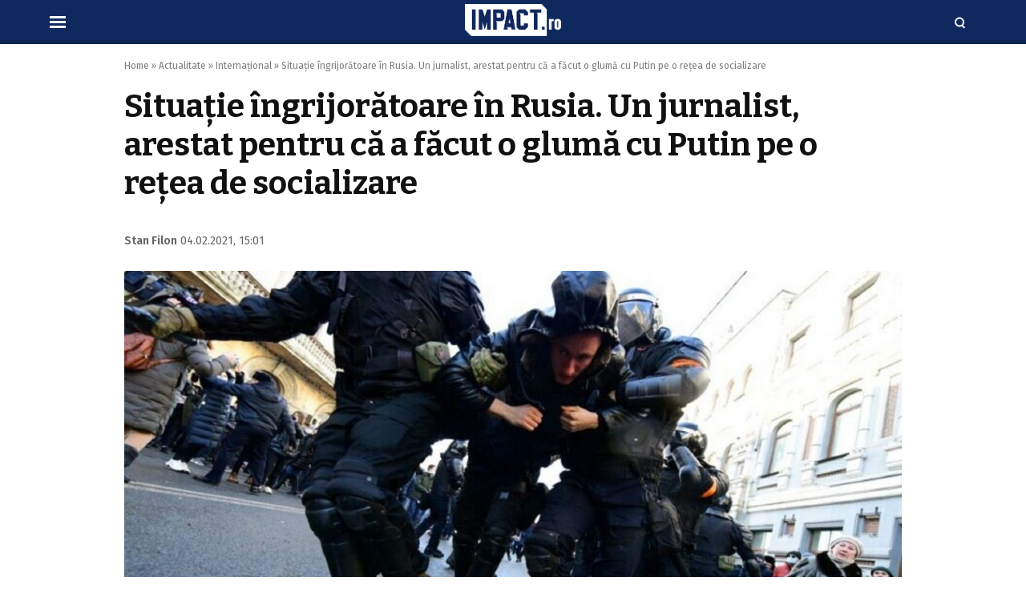

--- FILE ---
content_type: text/html; charset=UTF-8
request_url: https://www.impact.ro/situatie-ingrijoratoare-in-rusia-un-jurnalist-arestat-pentru-ca-a-facut-o-gluma-cu-putin-pe-o-retea-de-socializare-134594.html
body_size: 14273
content:
<!doctype html>
<html lang="ro">
<head>
<meta charset="utf-8">
<meta name="viewport" content="width=device-width, initial-scale=1.0, maximum-scale=1.0, minimum-scale=1, user-scalable=no, shrink-to-fit=no"/>
<meta name="HandheldFriendly" content="true"/>
<meta name="MobileOptimized" content="420"/>
<meta name="google-site-verification" content="5DeIsyIm-nsIyGu7bkQ2LFiFCc7LXMtvv5ReXbe3HD8" />
<meta name="facebook-domain-verification" content="4q4eruzizqvbcxcz5af2g6c7044vox" />
<meta name="referrer" content="origin-when-cross-origin">
<link rel="Shortcut Icon" type="image/x-icon" href="/favicon.ico" />
<link rel="preconnect" href="//connect.facebook.net">
<link rel="preconnect" href="//fonts.googleapis.com">
<link rel="preconnect" href="//www.google-analytics.com"/>
<link rel="preconnect" href="//adservice.google.com">
<link rel="preconnect" href="//adservice.google.ro">
<link rel="preload" href="https://www.impact.ro/wp-content/themes/impact-twenty/assets/fonts/icomoon.ttf?csylu0" as="font" crossorigin>
<link rel="preconnect" href="https://fonts.gstatic.com" crossorigin>
<link rel="preload" as="style" href="https://fonts.googleapis.com/css2?family=Bitter:wght@700&family=Fira+Sans:ital,wght@0,400;0,600;1,400;1,600&display=swap">
<link rel="stylesheet" media="print" onload="this.onload=null;this.removeAttribute('media');" href="https://fonts.googleapis.com/css2?family=Bitter:wght@700&family=Fira+Sans:ital,wght@0,400;0,600;1,400;1,600&display=swap">
<script src="https://cmp.gemius.com/cmp/v2/stub.js"></script>
<script async src="https://cmp.gemius.com/cmp/v2/cmp.js"></script>
<script>
window.__cmpConfig = {
customUI: {
language: null,
websiteName: '',
stylesLocation: '',
title: '',
logoLocation: '',
titleLink: '',
strings: {},
footerMode: false
},
publisherCountryCode: null,
logging: 'info',
gdprApplies: true,
appliesGlobally: true,
allowedVendors: null,
allowedPurposes: null,
allowedSpecialFeatures: null,
cookiePerSubDomain: true,
minRetryTime: (60 * 60 * 24 * 30),
forceUI: false,
};
</script>
<style>
:root {
--highlight-color: #0f285e;
--highlight-text-color: #ffffff;
}
</style>
<meta http-equiv="x-dns-prefetch-control" content="on">
<link rel="dns-prefetch" href="//fonts.googleapis.com" /><meta name='robots' content='index, follow, max-image-preview:large, max-snippet:-1, max-video-preview:-1' />
<!-- This site is optimized with the Yoast SEO plugin v20.11 - https://yoast.com/wordpress/plugins/seo/ -->
<title>Situaţie îngrijorătoare în Rusia. Un jurnalist, arestat pentru că a făcut o glumă cu Putin pe o reţea de socializare - IMPACT.ro</title>
<meta name="description" content="Situația devine din ce în ce mai îngrijorătoare în Rusia, acolo unde sute de mii de oameni au ieșit în stradă, în apărarea disidentului Alexei Navalnîi." />
<link rel="canonical" href="https://www.impact.ro/situatie-ingrijoratoare-in-rusia-un-jurnalist-arestat-pentru-ca-a-facut-o-gluma-cu-putin-pe-o-retea-de-socializare-134594.html" />
<meta property="og:locale" content="ro_RO" />
<meta property="og:type" content="article" />
<meta property="og:title" content="Situaţie îngrijorătoare în Rusia. Un jurnalist, arestat pentru că a făcut o glumă cu Putin pe o reţea de socializare - IMPACT.ro" />
<meta property="og:description" content="Situația devine din ce în ce mai îngrijorătoare în Rusia, acolo unde sute de mii de oameni au ieșit în stradă, în apărarea disidentului Alexei Navalnîi." />
<meta property="og:url" content="https://www.impact.ro/situatie-ingrijoratoare-in-rusia-un-jurnalist-arestat-pentru-ca-a-facut-o-gluma-cu-putin-pe-o-retea-de-socializare-134594.html" />
<meta property="og:site_name" content="IMPACT.ro" />
<meta property="article:published_time" content="2021-02-04T13:01:17+00:00" />
<meta property="og:image" content="https://www.impact.ro/wp-content/uploads/2021/02/Un-jurnalist-rus-a-fost-condamnat-la-inchisoare-dupa-ce-a-facut-o-gluma-despre-Vladimir-Putin-1.jpg" />
<meta property="og:image:width" content="1776" />
<meta property="og:image:height" content="999" />
<meta property="og:image:type" content="image/jpeg" />
<meta name="author" content="Stan Filon" />
<meta name="twitter:card" content="summary_large_image" />
<script type="application/ld+json" class="yoast-schema-graph">{"@context":"https://schema.org","@graph":[{"@type":"NewsArticle","@id":"https://www.impact.ro/situatie-ingrijoratoare-in-rusia-un-jurnalist-arestat-pentru-ca-a-facut-o-gluma-cu-putin-pe-o-retea-de-socializare-134594.html#article","isPartOf":{"@id":"https://www.impact.ro/situatie-ingrijoratoare-in-rusia-un-jurnalist-arestat-pentru-ca-a-facut-o-gluma-cu-putin-pe-o-retea-de-socializare-134594.html"},"author":[{"@id":"https://www.impact.ro/#/schema/person/24d9cf892f0fdedd5d3c1dd810f29de4"}],"headline":"Situaţie îngrijorătoare în Rusia. Un jurnalist, arestat pentru că a făcut o glumă cu Putin pe o reţea de socializare","datePublished":"2021-02-04T13:01:17+00:00","dateModified":"2021-02-04T13:01:17+00:00","mainEntityOfPage":{"@id":"https://www.impact.ro/situatie-ingrijoratoare-in-rusia-un-jurnalist-arestat-pentru-ca-a-facut-o-gluma-cu-putin-pe-o-retea-de-socializare-134594.html"},"wordCount":520,"commentCount":0,"publisher":{"@id":"https://www.impact.ro/#organization"},"image":{"@id":"https://www.impact.ro/situatie-ingrijoratoare-in-rusia-un-jurnalist-arestat-pentru-ca-a-facut-o-gluma-cu-putin-pe-o-retea-de-socializare-134594.html#primaryimage"},"thumbnailUrl":"https://www.impact.ro/wp-content/uploads/2021/02/Un-jurnalist-rus-a-fost-condamnat-la-inchisoare-dupa-ce-a-facut-o-gluma-despre-Vladimir-Putin-1.jpg","keywords":["jurnalist condamnat","jurnalisti arestati in rusia","proteste rusia"],"articleSection":["Actualitate","Internaţional"],"inLanguage":"ro-RO","potentialAction":[{"@type":"CommentAction","name":"Comment","target":["https://www.impact.ro/situatie-ingrijoratoare-in-rusia-un-jurnalist-arestat-pentru-ca-a-facut-o-gluma-cu-putin-pe-o-retea-de-socializare-134594.html#respond"]}],"copyrightYear":"2021","copyrightHolder":{"@id":"https://www.impact.ro/#organization"}},{"@type":"WebPage","@id":"https://www.impact.ro/situatie-ingrijoratoare-in-rusia-un-jurnalist-arestat-pentru-ca-a-facut-o-gluma-cu-putin-pe-o-retea-de-socializare-134594.html","url":"https://www.impact.ro/situatie-ingrijoratoare-in-rusia-un-jurnalist-arestat-pentru-ca-a-facut-o-gluma-cu-putin-pe-o-retea-de-socializare-134594.html","name":"Situaţie îngrijorătoare în Rusia. Un jurnalist, arestat pentru că a făcut o glumă cu Putin pe o reţea de socializare - IMPACT.ro","isPartOf":{"@id":"https://www.impact.ro/#website"},"primaryImageOfPage":{"@id":"https://www.impact.ro/situatie-ingrijoratoare-in-rusia-un-jurnalist-arestat-pentru-ca-a-facut-o-gluma-cu-putin-pe-o-retea-de-socializare-134594.html#primaryimage"},"image":{"@id":"https://www.impact.ro/situatie-ingrijoratoare-in-rusia-un-jurnalist-arestat-pentru-ca-a-facut-o-gluma-cu-putin-pe-o-retea-de-socializare-134594.html#primaryimage"},"thumbnailUrl":"https://www.impact.ro/wp-content/uploads/2021/02/Un-jurnalist-rus-a-fost-condamnat-la-inchisoare-dupa-ce-a-facut-o-gluma-despre-Vladimir-Putin-1.jpg","datePublished":"2021-02-04T13:01:17+00:00","dateModified":"2021-02-04T13:01:17+00:00","description":"Situația devine din ce în ce mai îngrijorătoare în Rusia, acolo unde sute de mii de oameni au ieșit în stradă, în apărarea disidentului Alexei Navalnîi.","breadcrumb":{"@id":"https://www.impact.ro/situatie-ingrijoratoare-in-rusia-un-jurnalist-arestat-pentru-ca-a-facut-o-gluma-cu-putin-pe-o-retea-de-socializare-134594.html#breadcrumb"},"inLanguage":"ro-RO","potentialAction":[{"@type":"ReadAction","target":["https://www.impact.ro/situatie-ingrijoratoare-in-rusia-un-jurnalist-arestat-pentru-ca-a-facut-o-gluma-cu-putin-pe-o-retea-de-socializare-134594.html"]}]},{"@type":"ImageObject","inLanguage":"ro-RO","@id":"https://www.impact.ro/situatie-ingrijoratoare-in-rusia-un-jurnalist-arestat-pentru-ca-a-facut-o-gluma-cu-putin-pe-o-retea-de-socializare-134594.html#primaryimage","url":"https://www.impact.ro/wp-content/uploads/2021/02/Un-jurnalist-rus-a-fost-condamnat-la-inchisoare-dupa-ce-a-facut-o-gluma-despre-Vladimir-Putin-1.jpg","contentUrl":"https://www.impact.ro/wp-content/uploads/2021/02/Un-jurnalist-rus-a-fost-condamnat-la-inchisoare-dupa-ce-a-facut-o-gluma-despre-Vladimir-Putin-1.jpg","width":1776,"height":999,"caption":"Un jurnalist rus a fost condamnat la inchisoare, dupa ce a facut o gluma despre Vladimir Putin"},{"@type":"BreadcrumbList","@id":"https://www.impact.ro/situatie-ingrijoratoare-in-rusia-un-jurnalist-arestat-pentru-ca-a-facut-o-gluma-cu-putin-pe-o-retea-de-socializare-134594.html#breadcrumb","itemListElement":[{"@type":"ListItem","position":1,"name":"Home","item":"https://www.impact.ro/"},{"@type":"ListItem","position":2,"name":"Actualitate","item":"https://www.impact.ro/stiri"},{"@type":"ListItem","position":3,"name":"Internaţional","item":"https://www.impact.ro/stiri/externe"},{"@type":"ListItem","position":4,"name":"Situaţie îngrijorătoare în Rusia. Un jurnalist, arestat pentru că a făcut o glumă cu Putin pe o reţea de socializare"}]},{"@type":"WebSite","@id":"https://www.impact.ro/#website","url":"https://www.impact.ro/","name":"IMPACT.ro","description":"Sursa ta nr.1 de știri","publisher":{"@id":"https://www.impact.ro/#organization"},"potentialAction":[{"@type":"SearchAction","target":{"@type":"EntryPoint","urlTemplate":"https://www.impact.ro/?s={search_term_string}"},"query-input":"required name=search_term_string"}],"inLanguage":"ro-RO"},{"@type":"Organization","@id":"https://www.impact.ro/#organization","name":"Well Wide Web S.R.L","url":"https://www.impact.ro/","logo":{"@type":"ImageObject","inLanguage":"ro-RO","@id":"https://www.impact.ro/#/schema/logo/image/","url":"https://www.impact.ro/wp-content/uploads/2022/06/logo-impact.png","contentUrl":"https://www.impact.ro/wp-content/uploads/2022/06/logo-impact.png","width":500,"height":500,"caption":"Well Wide Web S.R.L"},"image":{"@id":"https://www.impact.ro/#/schema/logo/image/"}},{"@type":"Person","@id":"https://www.impact.ro/#/schema/person/24d9cf892f0fdedd5d3c1dd810f29de4","name":"Stan Filon","image":{"@type":"ImageObject","inLanguage":"ro-RO","@id":"https://www.impact.ro/#/schema/person/image/990fa5572c0c0a71b087b377245e00ce","url":"https://secure.gravatar.com/avatar/dbda3920dde00f5c95f417ee3fdae5437fe213e5b7ae677bafd67e278c484d59?s=96&d=mm&r=g","contentUrl":"https://secure.gravatar.com/avatar/dbda3920dde00f5c95f417ee3fdae5437fe213e5b7ae677bafd67e278c484d59?s=96&d=mm&r=g","caption":"Stan Filon"},"description":"Mi-am dorit întotdeauna ca articolele mele să schimbe lucrurile în bine, fie că am scris despre corupția din România  sau am prezentat poveștile de viață ale unor oameni obișnuiți. Îmi doresc să cred că am reușit, măcar într-o mică măsură. Oricum, sunt decis să îmi continui pasiunea, indiferent de cât de mult se va schimba presa.","sameAs":["http://impact.ro"],"url":"https://www.impact.ro/author/angela-sarbu"}]}</script>
<!-- / Yoast SEO plugin. -->
<link rel='dns-prefetch' href='//cdn.jsdelivr.net' />
<link rel="alternate" title="oEmbed (JSON)" type="application/json+oembed" href="https://www.impact.ro/wp-json/oembed/1.0/embed?url=https%3A%2F%2Fwww.impact.ro%2Fsituatie-ingrijoratoare-in-rusia-un-jurnalist-arestat-pentru-ca-a-facut-o-gluma-cu-putin-pe-o-retea-de-socializare-134594.html" />
<link rel="alternate" title="oEmbed (XML)" type="text/xml+oembed" href="https://www.impact.ro/wp-json/oembed/1.0/embed?url=https%3A%2F%2Fwww.impact.ro%2Fsituatie-ingrijoratoare-in-rusia-un-jurnalist-arestat-pentru-ca-a-facut-o-gluma-cu-putin-pe-o-retea-de-socializare-134594.html&#038;format=xml" />
<style id='wp-img-auto-sizes-contain-inline-css' type='text/css'>
img:is([sizes=auto i],[sizes^="auto," i]){contain-intrinsic-size:3000px 1500px}
/*# sourceURL=wp-img-auto-sizes-contain-inline-css */
</style>
<!-- <link rel='stylesheet' id='strawberry-all-css-css' href='https://www.impact.ro/wp-content/themes/impact-twenty/assets/css/styles.css?ver=1670588215' type='text/css' media='all' /> -->
<link rel="stylesheet" type="text/css" href="//www.impact.ro/wp-content/cache/wpfc-minified/m1hrdb7z/f8vxz.css" media="all"/>
<style id='classic-theme-styles-inline-css' type='text/css'>
/*! This file is auto-generated */
.wp-block-button__link{color:#fff;background-color:#32373c;border-radius:9999px;box-shadow:none;text-decoration:none;padding:calc(.667em + 2px) calc(1.333em + 2px);font-size:1.125em}.wp-block-file__button{background:#32373c;color:#fff;text-decoration:none}
/*# sourceURL=/wp-includes/css/classic-themes.min.css */
</style>
<link rel="https://api.w.org/" href="https://www.impact.ro/wp-json/" /><link rel="alternate" title="JSON" type="application/json" href="https://www.impact.ro/wp-json/wp/v2/posts/134594" /><link rel="EditURI" type="application/rsd+xml" title="RSD" href="https://www.impact.ro/xmlrpc.php?rsd" />
<meta name="generator" content="WordPress 6.9" />
<link rel='shortlink' href='https://www.impact.ro/?p=134594' />
<link rel='amphtml' href='https://www.impact.ro/situatie-ingrijoratoare-in-rusia-un-jurnalist-arestat-pentru-ca-a-facut-o-gluma-cu-putin-pe-o-retea-de-socializare-134594.html/amp' />
<style type="text/css" id="wp-custom-css">
iframe[src*="facebook"] {
max-width: 100%;
}		</style>
<!-- Ads and Related -->
<!-- ANALYTICS -->
<!-- Global site tag (gtag.js) - Google Analytics -->
<script async src="https://www.googletagmanager.com/gtag/js?id=UA-137727681-1"></script>
<script>
window.dataLayer = window.dataLayer || [];
function gtag(){dataLayer.push(arguments);}
gtag('js', new Date());
gtag('config', 'UA-137727681-1');
</script>
<script type='text/javascript' src='https://platform-api.sharethis.com/js/sharethis.js#property=5f83f815a7edb40019543597&product=sop' async='async'></script>
</head>
<body class="wp-singular post-template-default single single-post postid-134594 single-format-standard wp-theme-impact-twenty single-">
<header id="header">
<div class="container relative">
<div class="logo">
<a href="https://www.impact.ro/"><img width="267" height="89" src="https://www.impact.ro/wp-content/themes/impact-twenty/assets/images/logo.png" alt="IMPACT.ro"></a>
</div>
<div class="bars"><a href="javascript:void(0)" class="pushmenu-open"><span class="lines"></span></a></div>
<div class="magnifier"><a class="modalbox-open" data-modalbox="modal-search" href="javascript:void(0)"><span></span></a></div>
</div>
</header>
<!-- Breaking News :: Inactive Widget  -->    <div class="single__wrapper">
<div class="container container--single mg-top-20">
<div class="breadcrumbs"><span><span><a href="https://www.impact.ro/">Home</a></span> » <span><a href="https://www.impact.ro/stiri">Actualitate</a></span> » <span><a href="https://www.impact.ro/stiri/externe">Internaţional</a></span> » <span class="breadcrumb_last" aria-current="page">Situaţie îngrijorătoare în Rusia. Un jurnalist, arestat pentru că a făcut o glumă cu Putin pe o reţea de socializare</span></span></div>
<div></div>
<h1 class="single__title">Situaţie îngrijorătoare în Rusia. Un jurnalist, arestat pentru că a făcut o glumă cu Putin pe o reţea de socializare</h1>
<div class="single__meta">
<div class="bar">
<strong class="author_name">
<a href='https://www.impact.ro/author/angela-sarbu'>Stan Filon</a></strong>
<span class="date_published">04.02.2021, 15:01</span>
</div>
<div class="bar">
<div class="sharethis-inline-share-buttons"></div>
</div>
</div>
<div class="single__media">
<picture class="feature-image">
<source type='image/jpeg' media='(max-width:500px)' srcset='https://www.impact.ro/wp-content/uploads/2021/02/Un-jurnalist-rus-a-fost-condamnat-la-inchisoare-dupa-ce-a-facut-o-gluma-despre-Vladimir-Putin-1-1024x576.jpg'>			<source type='image/webp' media='(max-width:500px)' srcset='https://www.impact.ro/wp-content/uploads/2021/02/Un-jurnalist-rus-a-fost-condamnat-la-inchisoare-dupa-ce-a-facut-o-gluma-despre-Vladimir-Putin-1-1024x576.jpg'>			<source type='image/jpeg' media='(max-width:768px)' srcset='https://www.impact.ro/wp-content/uploads/2021/02/Un-jurnalist-rus-a-fost-condamnat-la-inchisoare-dupa-ce-a-facut-o-gluma-despre-Vladimir-Putin-1-1024x576.jpg'>			<source type='image/webp' media='(max-width:768px)' srcset='https://www.impact.ro/wp-content/uploads/2021/02/Un-jurnalist-rus-a-fost-condamnat-la-inchisoare-dupa-ce-a-facut-o-gluma-despre-Vladimir-Putin-1-1024x576.jpg'>			<source type='image/jpg' media='(min-width:769px)' srcset='https://www.impact.ro/wp-content/uploads/2021/02/Un-jurnalist-rus-a-fost-condamnat-la-inchisoare-dupa-ce-a-facut-o-gluma-despre-Vladimir-Putin-1-1024x576.jpg'>            <img  width="970" height="546"
src="https://www.impact.ro/wp-content/uploads/2021/02/Un-jurnalist-rus-a-fost-condamnat-la-inchisoare-dupa-ce-a-facut-o-gluma-despre-Vladimir-Putin-1-1024x576.jpg" class="img-responsive"
alt="Situaţie îngrijorătoare în Rusia. Un jurnalist, arestat pentru că a făcut o glumă cu Putin pe o reţea de socializare"/>
</picture>
</div>
<div class="row mg-md-top-20">
<div class="col-md-8">
<div  style="max-width: 650px;" class="single__content">
<p>Situația devine din ce în ce mai îngrijorătoare în Rusia, acolo unde sute de mii de oameni au ieșit în stradă, în apărarea disidentului Alexei Navalnîi. Regimul de la Kremlin nu pare să fie dispus să accepte protestele care s-au întins în peste 40 de orașe și face tot posibil să înăbușe revolta. Oamenii legii nu mai țin cont de nimic și lovesc și arestează bărbați, femei, și chiar copii. Jurnaliștii nu au scăpat nici ei de furia forțelor de ordine.</p>
<h2 id="chapter-0">Un jurnalist rus a fost condamnat la închisoare, după ce a făcut o glumă despre Vladimir Putin</h2>
<p>Mai mulți jurnaliști ruși au fost bătuți crunt de polițiștii ruși, chiar dacă purtau vestele speciale pentru jurnaliști și aveau legitimațiile la vedere. Alții au ajuns chiar și la închisoare.</p>
<p>Feodor Khudokormov este unul dintre jurnaliștii care au picat pradă furiei polițiștilor. Acesta își făcea meseria la <a href="https://www.impact.ro/manifestatie-de-amploare-in-rusia-dar-si-la-bucuresti-protestatarii-cer-arestarea-lui-navalnii-sunt-sute-de-arestari-deja-132747.html">protestul organizat în Moscova</a>. Filma imagini cu protestatarii și cu forțele de ordine. Un polițist care lovea un tânăr s-a oprit și și-a îndreptat furia spre jurnalist. Acesta a strigat că este ziarist, dar degeaba. A primit două lovituri în cap care l-au trimis direct la spitalul de urgențe.</p>
<figure id="attachment_134621" aria-labelledby="figcaption_attachment_134621" class="wp-caption alignnone"><img fetchpriority="high" decoding="async" class="size-full wp-image-134621" src="https://www.impact.ro/wp-content/uploads/2021/02/Un-jurnalist-rus-a-fost-condamnat-la-inchisoare-dupa-ce-a-facut-o-gluma-despre-Vladimir-Putin-2.jpg" alt="Un jurnalist rus a fost condamnat la inchisoare, dupa ce a facut o gluma despre Vladimir Putin" width="770" height="452"><figcaption id="figcaption_attachment_134621" class="wp-caption-text">Un jurnalist rus a fost condamnat la inchisoare, dupa ce a facut o gluma despre Vladimir Putin</figcaption></figure>
<h2 id="chapter-1">Peste 80 de jurnaliști au fost arestați în timpul protestelor din Rusia</h2>
<p>Presa se pare că a devenit țintă vie nu doar la proteste, ci și în afara lor. O instanță din Moscova a hotărât încarcerarea jurnalistului Serghei Smirnov, extrem de critic la adresa sistemului de justiție din Rusia, după ce acesta a distribuit o glumă despre Vladimir Putin. <a href="https://www.impact.ro/cristian-popescu-piedone-are-un-consilier-de-campanie-condamnat-pentru-pedofilie-e-un-fosta-vedeta-a-otv-78681.html">Jurnalistul a fost condamnat</a> la 25 de zile de închisoare. Acesta a fost hărțuit înainte cu mai multe razii la domiciliul său, dar și al părinților săi.</p>
<p>Un alt jurnalist, Nikita Girin, a fost reținut în timp ce își făcea meseria la un miting și a primit o sentință de încarcerare pentru 14 zile. Așa-zisul proces a durat doar 10 minute.  Peste 80 de ziriști au fost arestați în urma protestelor.</p>
[rssfeed id='1609318597' template='list' posts=2]<p>Mii de oameni au fost arestați în Rusia, în urma protestelor care au început imediat după arestarea disidentului Alexei Navalnîi. Acesta a fost reținut imediat cum a ajuns în Rusia. Se întoarcea din Germania, acolo unde a fost tratat după ce s-a încercat lichidarea sa.</p>
<p>Acesta supectează serviciile secrete că au încercat să îl otrăvească, deoarece este un opozant oficial al lui Vladimir Putin. Zilele treute acesta a fost condamnat la doi ani și 8 luni de închisoare, iar protestatarii au ieșit din nou în stradă. Comisia Europeană a cerut eliberarea disidentului rus, amenințând Rusia cu sancțiuni economice.</p>
</div>
<div style="
margin: 10px 0;
padding: 10px;
border-top: 2px solid var(--highlight-color);
border-bottom: 1px solid #efefef;
display: flex;
flex-wrap: wrap;
gap: 10px;
align-items: center;
justify-content: center;
">
<strong style="display:block; text-align: center; font-family: Georgia, serif; font-size: 18px; line-height: 120%; color: var(--highlight-color)">Urmăriți Impact.ro și pe</strong>
<a onclick="gtag( 'event', 'feed', { 'event_category': 'Google News', 'event_label': 'Single Article', 'non_interaction': true } );"  href="https://news.google.com/publications/CAAqBwgKMLb3jwswkMqjAw?hl=ro&gl=RO&ceid=RO%3Aro" target="_blank">
<svg style="margin-left: 5px; vertical-align: middle;" xmlns="http://www.w3.org/2000/svg" xml:space="preserve" width="143" height="23"><path d="M9 10.707h5.347a6.222 6.222 0 0 1-.538 1.468 3.84 3.84 0 0 1-.817 1.09 5.334 5.334 0 0 1-1.604 1.017c-.63.26-1.392.39-2.296.39a6.066 6.066 0 0 1-2.234-.409 5.769 5.769 0 0 1-1.838-1.152 5.368 5.368 0 0 1-1.263-1.816c-.31-.706-.464-1.499-.464-2.373 0-.867.154-1.66.464-2.373a5.463 5.463 0 0 1 3.082-2.968 5.98 5.98 0 0 1 2.21-.409c.947 0 1.764.155 2.445.465a6 6 0 0 1 1.857 1.339L15.56 2.8A8.37 8.37 0 0 0 12.768.743C11.679.249 10.448 0 9.074 0a9.152 9.152 0 0 0-3.497.67 8.698 8.698 0 0 0-2.854 1.864A8.765 8.765 0 0 0 .798 5.36C.322 6.45.087 7.634.087 8.922c0 1.29.235 2.479.711 3.57a8.682 8.682 0 0 0 4.778 4.684 9.15 9.15 0 0 0 3.498.669c1.361 0 2.568-.23 3.633-.675a7.908 7.908 0 0 0 2.736-1.921 7.244 7.244 0 0 0 1.566-2.64 9.762 9.762 0 0 0 .5-3.154 7.238 7.238 0 0 0-.166-1.524H8.999v2.776Z" fill="#4285f4"/><path d="M22.579 6.01a5.937 5.937 0 0 0-1.95 1.27 5.849 5.849 0 0 0-1.28 1.946c-.31.756-.459 1.58-.459 2.472 0 .899.149 1.723.458 2.479.31.756.737 1.4 1.281 1.94a5.745 5.745 0 0 0 1.95 1.27 6.612 6.612 0 0 0 2.488.458 6.58 6.58 0 0 0 2.482-.459 5.746 5.746 0 0 0 1.95-1.27 5.76 5.76 0 0 0 1.28-1.94c.31-.755.465-1.58.465-2.478 0-.892-.155-1.716-.464-2.472a5.85 5.85 0 0 0-1.281-1.946 5.937 5.937 0 0 0-1.95-1.27 6.58 6.58 0 0 0-2.482-.458c-.904 0-1.733.155-2.488.458Zm1.318 8.83a2.859 2.859 0 0 1-.971-.663 2.99 2.99 0 0 1-.675-1.06c-.167-.415-.248-.886-.248-1.419 0-.526.08-.997.248-1.419.16-.415.39-.768.675-1.06.284-.284.606-.507.971-.662.366-.149.755-.23 1.17-.23.396 0 .78.081 1.151.23.372.155.7.378.984.663.285.291.514.644.681 1.06.161.42.248.892.248 1.418 0 .533-.087 1.004-.248 1.42a3.092 3.092 0 0 1-.68 1.059 2.848 2.848 0 0 1-.985.663 2.96 2.96 0 0 1-1.15.229c-.416 0-.806-.074-1.17-.23Z" fill="#ea4335"/><path d="M36.443 6.01a5.937 5.937 0 0 0-1.95 1.27 5.852 5.852 0 0 0-1.28 1.946c-.31.756-.459 1.58-.459 2.472 0 .899.149 1.723.458 2.479.31.756.737 1.4 1.281 1.94a5.746 5.746 0 0 0 1.95 1.27 6.612 6.612 0 0 0 2.488.458 6.58 6.58 0 0 0 2.482-.459 5.746 5.746 0 0 0 1.95-1.27 5.762 5.762 0 0 0 1.281-1.94c.31-.755.464-1.58.464-2.478 0-.892-.154-1.716-.464-2.472a5.852 5.852 0 0 0-1.281-1.946 5.937 5.937 0 0 0-1.95-1.27 6.58 6.58 0 0 0-2.482-.458c-.903 0-1.733.155-2.488.458Zm1.319 8.83a2.86 2.86 0 0 1-.972-.663 2.991 2.991 0 0 1-.675-1.06c-.167-.415-.247-.886-.247-1.419 0-.526.08-.997.247-1.419.161-.415.39-.768.675-1.06.285-.284.606-.507.972-.662.365-.149.755-.23 1.17-.23.395 0 .78.081 1.15.23.372.155.7.378.985.663.284.291.513.644.68 1.06.161.42.248.892.248 1.418 0 .533-.087 1.004-.247 1.42a3.092 3.092 0 0 1-.681 1.059 2.849 2.849 0 0 1-.984.663 2.96 2.96 0 0 1-1.152.229c-.414 0-.804-.074-1.17-.23Z" fill="#fbbc05"/><path d="M55.16 22.566a5.71 5.71 0 0 0 1.937-1.251 5.742 5.742 0 0 0 1.257-1.983c.297-.787.452-1.66.452-2.64V5.948h-2.971v1.264h-.186a3.93 3.93 0 0 0-1.442-1.208c-.594-.297-1.294-.452-2.098-.452-.7 0-1.38.142-2.037.421a5.318 5.318 0 0 0-1.745 1.196 6.137 6.137 0 0 0-1.238 1.89c-.316.737-.47 1.555-.47 2.453 0 .905.154 1.717.47 2.448a6.12 6.12 0 0 0 1.238 1.871c.507.52 1.09.923 1.745 1.202a5.16 5.16 0 0 0 2.037.415c.804 0 1.504-.142 2.098-.44a3.857 3.857 0 0 0 1.442-1.202h.186v.812c0 1.115-.285 1.995-.855 2.646-.569.638-1.349.96-2.327.96a3.01 3.01 0 0 1-1.69-.508 2.834 2.834 0 0 1-1.089-1.437l-2.97 1.19c.135.408.364.817.686 1.238a5.79 5.79 0 0 0 1.189 1.134c.47.341 1.027.62 1.67.837.645.21 1.375.322 2.204.322.916 0 1.752-.149 2.507-.434Zm-3.51-8.098a2.811 2.811 0 0 1-.971-.614 2.955 2.955 0 0 1-.687-.99c-.173-.391-.26-.844-.26-1.352 0-.508.087-.954.26-1.35.173-.39.402-.725.687-1.004.285-.273.606-.483.972-.62.365-.136.736-.21 1.12-.21.377 0 .755.074 1.126.21.372.137.706.341.99.607.285.273.514.608.688 1.004.173.403.26.855.26 1.363s-.087.96-.26 1.351a2.954 2.954 0 0 1-.687.992 2.83 2.83 0 0 1-.99.613 3.17 3.17 0 0 1-2.247 0Z" fill="#4285f4"/><path d="M64.654 17.448V.397h-3.113v17.051h3.114Z" fill="#34a853"/><path d="M75.882 11.829a3.459 3.459 0 0 1-.443 1.588c-.278.496-.735.896-1.37 1.202-.334.161-.68.272-1.04.328-.358.055-.724.043-1.092-.043a3.032 3.032 0 0 1-1.054-.464c-.335-.228-.639-.546-.913-.956l7.894-3.805a1.16 1.16 0 0 1-.093-.24 1.322 1.322 0 0 1-.092-.24l-.126-.252a7.284 7.284 0 0 0-1.41-1.966 5.563 5.563 0 0 0-1.855-1.223 5.25 5.25 0 0 0-2.214-.336c-.791.048-1.613.27-2.449.674-.802.386-1.456.889-1.97 1.505a6.041 6.041 0 0 0-1.121 2.033 5.842 5.842 0 0 0-.256 2.31 6.43 6.43 0 0 0 .667 2.332c.405.811.91 1.491 1.524 2.029a5.965 5.965 0 0 0 4.384 1.497 6.515 6.515 0 0 0 2.424-.654c1.18-.57 2.05-1.321 2.602-2.248.554-.926.856-1.94.916-3.038l-2.913-.033Zm-6.835-.567c-.095-.648.001-1.243.302-1.777.3-.533.748-.95 1.35-1.24.423-.204.821-.32 1.186-.35.365-.03.697-.003.996.083.298.085.552.206.766.359.213.162.369.322.47.482l-5.07 2.443Z" fill="#ea4335"/><path d="m89.462 7.23-.1-3.283h.1l8.652 13.898h2.278V.812h-2.185v9.97l.093 3.277h-.093L89.938.812h-2.667v17.033h2.19V7.23ZM111.904 17.392c.929-.55 1.653-1.32 2.18-2.304l-1.95-.955c-.793 1.4-1.888 2.095-3.28 2.095-1.016 0-1.889-.347-2.62-1.048-.73-.694-1.107-1.617-1.138-2.763h9.154l.025-.235c0-2.014-.514-3.582-1.535-4.697-1.027-1.115-2.401-1.68-4.122-1.68-1.684 0-3.058.596-4.135 1.773-1.077 1.183-1.615 2.664-1.615 4.436 0 1.797.55 3.278 1.659 4.45 1.108 1.176 2.519 1.759 4.233 1.759 1.17 0 2.216-.279 3.144-.83ZM106.44 8.57c.594-.508 1.3-.762 2.13-.762.996 0 1.794.266 2.388.8a2.9 2.9 0 0 1 .985 2.007h-6.679c.186-.855.582-1.537 1.176-2.045ZM130.466 6.184l-2.568 8.804h-.025l-2.872-8.804h-2.259l-2.878 8.804h-.019l-2.593-8.804h-2.284l3.757 11.66h2.21l2.878-8.946 2.897 8.947h2.234L132.7 6.184h-2.234ZM139.472 11.11l-1.758-.453c-1.25-.285-1.875-.756-1.875-1.425 0-.409.223-.762.674-1.047a2.821 2.821 0 0 1 1.535-.428c.62 0 1.177.143 1.678.416.495.278.854.663 1.077 1.152l1.95-.805c-.335-.824-.917-1.481-1.746-1.977-.836-.49-1.764-.737-2.791-.737-1.35 0-2.458.322-3.318.966-.866.645-1.293 1.494-1.293 2.553 0 1.623 1.132 2.714 3.398 3.284l1.999.502c1.138.347 1.708.898 1.708 1.642 0 .415-.235.774-.7 1.072-.47.303-1.052.452-1.745.452a3.02 3.02 0 0 1-1.801-.582c-.545-.39-.96-.936-1.244-1.636l-1.95.837a4.976 4.976 0 0 0 1.9 2.416c.886.601 1.92.91 3.095.91 1.343 0 2.457-.352 3.349-1.04.885-.694 1.33-1.555 1.33-2.571 0-1.76-1.157-2.925-3.472-3.501Z" fill="#888"/></svg>
</a>
<a onclick="gtag( 'event', 'feed', { 'event_category': 'Youtube', 'event_label': 'Single Article', 'non_interaction': true } );"  href="https://www.youtube.com/@Impact_ro" target="_blank">
<svg xmlns="http://www.w3.org/2000/svg" width="103" height="23" viewBox="409.289 277.787 512 114.301">
<g class="style-scope yt-icon">
<g class="style-scope yt-icon">
<path fill="red" d="M569.154 295.637a20.447 20.447 0 0 0-14.436-14.436c-12.728-3.414-63.79-3.414-63.79-3.414s-51.061 0-63.79 3.414a20.447 20.447 0 0 0-14.435 14.436c-3.414 12.728-3.414 39.3-3.414 39.3s0 26.573 3.414 39.302a20.446 20.446 0 0 0 14.435 14.435c12.729 3.414 63.79 3.414 63.79 3.414s51.062 0 63.79-3.414a20.446 20.446 0 0 0 14.436-14.435c3.414-12.729 3.414-39.301 3.414-39.301s-.014-26.573-3.414-39.301Z" class="style-scope yt-icon"/>
<path fill="#fff" d="m474.585 359.429 42.42-24.49-42.42-24.488v48.978Z" class="style-scope yt-icon"/>
</g>
<g class="style-scope yt-icon">
<g fill="#282828" class="style-scope yt-icon">
<path d="m607.043 352.103-18.333-66.21h15.994l6.425 30.014c1.64 7.393 2.836 13.696 3.615 18.911h.47c.539-3.736 1.748-10 3.617-18.803l6.653-30.121h15.994l-18.562 66.21v31.76H607.03v-31.76h.013Zm39.247 29.662c-3.226-2.178-5.524-5.565-6.896-10.161-1.357-4.597-2.042-10.699-2.042-18.334v-10.39c0-7.701.78-13.897 2.339-18.561s3.991-8.078 7.298-10.215c3.306-2.137 7.647-3.213 13.024-3.213 5.296 0 9.53 1.09 12.728 3.267 3.186 2.177 5.524 5.591 7.003 10.215 1.478 4.637 2.218 10.806 2.218 18.507v10.39c0 7.635-.726 13.764-2.164 18.387-1.438 4.637-3.777 8.025-7.003 10.162-3.226 2.137-7.607 3.212-13.132 3.212-5.699.013-10.147-1.089-13.373-3.266Zm18.091-11.21c.887-2.338 1.344-6.142 1.344-11.438V336.82c0-5.135-.443-8.898-1.344-11.264-.9-2.379-2.473-3.561-4.731-3.561-2.177 0-3.723 1.182-4.61 3.561-.9 2.38-1.344 6.13-1.344 11.264v22.298c0 5.296.43 9.113 1.29 11.438.86 2.339 2.406 3.508 4.664 3.508 2.258 0 3.83-1.169 4.731-3.508Zm69.609 13.323h-12.606l-1.398-8.764h-.35c-3.427 6.613-8.562 9.92-15.416 9.92-4.745 0-8.253-1.56-10.51-4.664-2.259-3.119-3.388-7.984-3.388-14.597v-53.481h16.116v52.54c0 3.2.349 5.47 1.048 6.828.699 1.357 1.868 2.043 3.508 2.043 1.398 0 2.742-.43 4.032-1.29 1.29-.86 2.231-1.95 2.863-3.266v-56.869h16.102v71.6Z" class="style-scope yt-icon"/>
<path d="M777.769 298.862h-15.995v85.013h-15.766v-85.013h-15.995v-12.957h47.756v12.957Z" class="style-scope yt-icon"/>
<path d="M816.638 383.878h-12.607l-1.398-8.764h-.35c-3.426 6.613-8.56 9.92-15.416 9.92-4.745 0-8.252-1.56-10.51-4.664-2.259-3.119-3.388-7.984-3.388-14.597v-53.481h16.116v52.54c0 3.2.35 5.47 1.048 6.828.7 1.357 1.868 2.043 3.509 2.043 1.397 0 2.741-.43 4.032-1.29 1.29-.86 2.23-1.95 2.862-3.266v-56.869h16.102v71.6Zm53.334-60.149c-.981-4.516-2.554-7.783-4.73-9.812-2.178-2.03-5.176-3.038-8.993-3.038-2.957 0-5.726.834-8.293 2.514-2.567 1.68-4.556 3.87-5.954 6.6h-.12v-37.716h-15.525v101.586h13.306l1.64-6.774h.35c1.25 2.419 3.118 4.314 5.604 5.726 2.487 1.398 5.256 2.097 8.293 2.097 5.444 0 9.463-2.514 12.03-7.528 2.567-5.027 3.857-12.862 3.857-23.534v-11.33c0-7.998-.497-14.275-1.465-18.791Zm-14.771 29.206c0 5.215-.215 9.302-.646 12.259-.43 2.957-1.142 5.067-2.163 6.303-1.008 1.25-2.38 1.869-4.087 1.869-1.33 0-2.553-.31-3.682-.941-1.13-.619-2.043-1.56-2.742-2.796v-40.631c.537-1.95 1.479-3.535 2.81-4.785 1.316-1.25 2.768-1.869 4.313-1.869 1.64 0 2.904.645 3.791 1.922.9 1.29 1.519 3.441 1.868 6.479.35 3.037.524 7.352.524 12.957v9.233h.014Zm39.099 4.127c0 4.596.134 8.037.403 10.336.269 2.298.833 3.965 1.693 5.027.86 1.048 2.178 1.572 3.965 1.572 2.406 0 4.073-.94 4.96-2.809.9-1.868 1.385-4.986 1.465-9.341l13.898.82c.08.618.12 1.478.12 2.567 0 6.612-1.814 11.559-5.43 14.825-3.615 3.266-8.736 4.906-15.349 4.906-7.943 0-13.508-2.487-16.693-7.473-3.199-4.987-4.785-12.688-4.785-23.119v-12.5c0-10.739 1.653-18.588 4.96-23.534 3.306-4.947 8.965-7.42 16.989-7.42 5.524 0 9.771 1.008 12.728 3.038 2.957 2.03 5.04 5.175 6.25 9.462 1.21 4.288 1.815 10.202 1.815 17.755v12.259h-26.99v3.629Zm2.043-33.737c-.82 1.008-1.358 2.662-1.64 4.96-.27 2.298-.404 5.78-.404 10.457v5.135h11.788v-5.135c0-4.597-.16-8.078-.47-10.457-.31-2.38-.874-4.046-1.694-5.027-.82-.968-2.083-1.465-3.79-1.465-1.72.013-2.984.524-3.79 1.532Z" class="style-scope yt-icon"/>
</g>
</g>
</g>
</svg>
</a>
</div>
<div class="single__tags">
Tags: <a href="https://www.impact.ro/tag/jurnalist-condamnat" rel="tag">jurnalist condamnat</a><a href="https://www.impact.ro/tag/jurnalisti-arestati-in-rusia" rel="tag">jurnalisti arestati in rusia</a><a href="https://www.impact.ro/tag/proteste-rusia" rel="tag">proteste rusia</a>                            </div>
<div class="author-card">
<div class="author-card__media">
<span>
<img width="100" height="100" src="https://www.impact.ro/wp-content/uploads/2022/08/Filon-Stan.jpg" alt="Stan Filon" class="img-responsive">
</span>
</div>
<div class="author-card__content">
<div class="author-card__name"><a href="https://www.impact.ro/author/angela-sarbu">Stan Filon</a></div>
<div class="author-card__description">Mi-am dorit întotdeauna ca articolele mele să schimbe lucrurile în bine, fie că am scris despre corupția din România  sau am prezentat poveștile de viață ale unor oameni obișnuiți. Îmi...</div>
<div class="author-card__more"><a href="https://www.impact.ro/author/angela-sarbu">Vezi pagina autorului</a></div>
</div>
</div>
<div class="mg-top-20">
<div data-pid="134594" id="seta_placeholder"></div>
</div>
<div class="single__under mg-bottom-40 mg-top-10">
</div>
</div>
<div class="col-md-4 width-md-300">
<div id="strawberry_sticky_posts_widget-23" class="widget mg-bottom-20 widget_strawberry_sticky_posts_widget">    <div data-template="List Latest" class="bg-white articles mg-bottom-20">
<div class="headline text-pink">CELE MAI NOI</div>
<div class="article article--list add-border ">
<div class="article__media width-50 mg-right-10">
<a href="https://www.impact.ro/directorul-agentiei-pentru-dezvoltare-nord-est-huiduit-la-botosani-fiindca-a-fost-confundat-cu-ilie-bolojan-in-partea-de-sus-a-capului-chiar-seamana-un-pic-571622.html">
<picture>
<source type='image/webp' media='(max-width:500px)' srcset='https://www.impact.ro/wp-content/uploads/2026/01/Polish_20260120_095402876-1024x634.png'>
<source type='image/jpeg' media='(max-width:500px)' srcset='https://www.impact.ro/wp-content/uploads/2026/01/Polish_20260120_095402876-1024x634.png'>
<source type='image/webp' media='(max-width:768px)' srcset='https://www.impact.ro/wp-content/uploads/2026/01/Polish_20260120_095402876-1024x634.png'>
<source type='image/jpeg' media='(max-width:768px)' srcset='https://www.impact.ro/wp-content/uploads/2026/01/Polish_20260120_095402876-1024x634.png'>
<source type='image/webp' media='(min-width:769px)' srcset='https://www.impact.ro/wp-content/uploads/2026/01/Polish_20260120_095402876-1024x634.png'>
<source type='image/jpeg' media='(min-width:769px)' srcset='https://www.impact.ro/wp-content/uploads/2026/01/Polish_20260120_095402876-1024x634.png'>
<img loading="lazy" width="70"  height="90" src="https://www.impact.ro/wp-content/uploads/2026/01/Polish_20260120_095402876-1024x634.png" alt="Directorul Agenției pentru Dezvoltare Nord-Est, huiduit la Botoșani fiindcă a fost confundat cu Ilie Bolojan. În partea de sus a capului chiar seamănă un pic" >
</picture>                    </a>
</div>
<div class="article__content">
<div class="article__date  mg-bottom-5"><span class="text-red">10:04</span></div>
<div class="article__title font-size-xs-12 font-size-md-14">
<a href="https://www.impact.ro/directorul-agentiei-pentru-dezvoltare-nord-est-huiduit-la-botosani-fiindca-a-fost-confundat-cu-ilie-bolojan-in-partea-de-sus-a-capului-chiar-seamana-un-pic-571622.html">Directorul Agenției pentru Dezvoltare Nord-Est, huiduit la Botoșani fiindcă a fost confundat cu Ilie ...</a>
</div>
</div>
</div>
<div class="article article--list add-border ">
<div class="article__media width-50 mg-right-10">
<a href="https://www.impact.ro/champions-league-inter-milano-vs-arsenal-test-dificil-pentru-cristi-chivu-571619.html">
<picture>
<source type='image/webp' media='(max-width:500px)' srcset='https://www.impact.ro/wp-content/uploads/2026/01/inter-arsenal-1024x576.jpg'>
<source type='image/jpeg' media='(max-width:500px)' srcset='https://www.impact.ro/wp-content/uploads/2026/01/inter-arsenal-1024x576.jpg'>
<source type='image/webp' media='(max-width:768px)' srcset='https://www.impact.ro/wp-content/uploads/2026/01/inter-arsenal-1024x576.jpg'>
<source type='image/jpeg' media='(max-width:768px)' srcset='https://www.impact.ro/wp-content/uploads/2026/01/inter-arsenal-1024x576.jpg'>
<source type='image/webp' media='(min-width:769px)' srcset='https://www.impact.ro/wp-content/uploads/2026/01/inter-arsenal-1024x576.jpg'>
<source type='image/jpeg' media='(min-width:769px)' srcset='https://www.impact.ro/wp-content/uploads/2026/01/inter-arsenal-1024x576.jpg'>
<img loading="lazy" width="70"  height="90" src="https://www.impact.ro/wp-content/uploads/2026/01/inter-arsenal-1024x576.jpg" alt="Champions League: Inter Milano vs Arsenal &#8211; Test dificil pentru Cristi Chivu" >
</picture>                    </a>
</div>
<div class="article__content">
<div class="article__date  mg-bottom-5"><span class="text-red">09:07</span></div>
<div class="article__title font-size-xs-12 font-size-md-14">
<a href="https://www.impact.ro/champions-league-inter-milano-vs-arsenal-test-dificil-pentru-cristi-chivu-571619.html">Champions League: Inter Milano vs Arsenal &#8211; Test dificil pentru Cristi Chivu</a>
</div>
</div>
</div>
<div class="article article--list add-border ">
<div class="article__media width-50 mg-right-10">
<a href="https://www.impact.ro/champions-league-real-madrid-vs-monaco-toti-banii-pe-galactici-571614.html">
<picture>
<source type='image/webp' media='(max-width:500px)' srcset='https://www.impact.ro/wp-content/uploads/2026/01/real-madrid-monaco-1024x576.jpg'>
<source type='image/jpeg' media='(max-width:500px)' srcset='https://www.impact.ro/wp-content/uploads/2026/01/real-madrid-monaco-1024x576.jpg'>
<source type='image/webp' media='(max-width:768px)' srcset='https://www.impact.ro/wp-content/uploads/2026/01/real-madrid-monaco-1024x576.jpg'>
<source type='image/jpeg' media='(max-width:768px)' srcset='https://www.impact.ro/wp-content/uploads/2026/01/real-madrid-monaco-1024x576.jpg'>
<source type='image/webp' media='(min-width:769px)' srcset='https://www.impact.ro/wp-content/uploads/2026/01/real-madrid-monaco-1024x576.jpg'>
<source type='image/jpeg' media='(min-width:769px)' srcset='https://www.impact.ro/wp-content/uploads/2026/01/real-madrid-monaco-1024x576.jpg'>
<img loading="lazy" width="70"  height="90" src="https://www.impact.ro/wp-content/uploads/2026/01/real-madrid-monaco-1024x576.jpg" alt="Champions League: Real Madrid vs Monaco &#8211; Toţi banii pe „galactici”" >
</picture>                    </a>
</div>
<div class="article__content">
<div class="article__date  mg-bottom-5"><span class="text-red">08:56</span></div>
<div class="article__title font-size-xs-12 font-size-md-14">
<a href="https://www.impact.ro/champions-league-real-madrid-vs-monaco-toti-banii-pe-galactici-571614.html">Champions League: Real Madrid vs Monaco &#8211; Toţi banii pe „galactici”</a>
</div>
</div>
</div>
<div class="article article--list add-border ">
<div class="article__media width-50 mg-right-10">
<a href="https://www.impact.ro/dupa-presedintele-jucator-si-presedintele-turist-acum-avem-presedinte-casnic-nicusor-dan-anunta-ca-nu-ii-place-sa-umble-teleleu-prin-lume-571608.html">
<picture>
<source type='image/webp' media='(max-width:500px)' srcset='https://www.impact.ro/wp-content/uploads/2026/01/Polish_20260119_234304045-1024x936.png'>
<source type='image/jpeg' media='(max-width:500px)' srcset='https://www.impact.ro/wp-content/uploads/2026/01/Polish_20260119_234304045-1024x936.png'>
<source type='image/webp' media='(max-width:768px)' srcset='https://www.impact.ro/wp-content/uploads/2026/01/Polish_20260119_234304045-1024x936.png'>
<source type='image/jpeg' media='(max-width:768px)' srcset='https://www.impact.ro/wp-content/uploads/2026/01/Polish_20260119_234304045-1024x936.png'>
<source type='image/webp' media='(min-width:769px)' srcset='https://www.impact.ro/wp-content/uploads/2026/01/Polish_20260119_234304045-1024x936.png'>
<source type='image/jpeg' media='(min-width:769px)' srcset='https://www.impact.ro/wp-content/uploads/2026/01/Polish_20260119_234304045-1024x936.png'>
<img loading="lazy" width="70"  height="90" src="https://www.impact.ro/wp-content/uploads/2026/01/Polish_20260119_234304045-1024x936.png" alt="După președintele jucător și președintele turist, acum avem președinte casnic: Nicușor Dan anunță că nu îi place să umble &#8222;teleleu prin lume&#8221;" >
</picture>                    </a>
</div>
<div class="article__content">
<div class="article__date  mg-bottom-5"><span class="text-red">23:55</span></div>
<div class="article__title font-size-xs-12 font-size-md-14">
<a href="https://www.impact.ro/dupa-presedintele-jucator-si-presedintele-turist-acum-avem-presedinte-casnic-nicusor-dan-anunta-ca-nu-ii-place-sa-umble-teleleu-prin-lume-571608.html">După președintele jucător și președintele turist, acum avem președinte casnic: Nicușor Dan anunță ...</a>
</div>
</div>
</div>
<div class="article article--list add-border last">
<div class="article__media width-50 mg-right-10">
<a href="https://www.impact.ro/dorian-popa-la-proces-cu-3-bodyguarzi-si-un-singur-avocat-daca-se-complica-treaba-la-termenul-urmator-vine-si-chelutu-571604.html">
<picture>
<source type='image/webp' media='(max-width:500px)' srcset='https://www.impact.ro/wp-content/uploads/2026/01/Polish_20260119_194156273-1024x605.png'>
<source type='image/jpeg' media='(max-width:500px)' srcset='https://www.impact.ro/wp-content/uploads/2026/01/Polish_20260119_194156273-1024x605.png'>
<source type='image/webp' media='(max-width:768px)' srcset='https://www.impact.ro/wp-content/uploads/2026/01/Polish_20260119_194156273-1024x605.png'>
<source type='image/jpeg' media='(max-width:768px)' srcset='https://www.impact.ro/wp-content/uploads/2026/01/Polish_20260119_194156273-1024x605.png'>
<source type='image/webp' media='(min-width:769px)' srcset='https://www.impact.ro/wp-content/uploads/2026/01/Polish_20260119_194156273-1024x605.png'>
<source type='image/jpeg' media='(min-width:769px)' srcset='https://www.impact.ro/wp-content/uploads/2026/01/Polish_20260119_194156273-1024x605.png'>
<img loading="lazy" width="70"  height="90" src="https://www.impact.ro/wp-content/uploads/2026/01/Polish_20260119_194156273-1024x605.png" alt="Dorian Popa, la proces cu 3 bodyguarzi și un singur avocat. Dacă se complică treaba, la termenul următor vine și Cheluțu" >
</picture>                    </a>
</div>
<div class="article__content">
<div class="article__date  mg-bottom-5"><span class="text-red">20:01</span></div>
<div class="article__title font-size-xs-12 font-size-md-14">
<a href="https://www.impact.ro/dorian-popa-la-proces-cu-3-bodyguarzi-si-un-singur-avocat-daca-se-complica-treaba-la-termenul-urmator-vine-si-chelutu-571604.html">Dorian Popa, la proces cu 3 bodyguarzi și un singur avocat. Dacă se complică treaba, la termenul următor ...</a>
</div>
</div>
</div>
<div class="cta"><a href="https://www.impact.ro/cele-mai-noi">Mai multe articole…</a></div>
</div>
</div><div id="custom_html-2" class="widget_text widget widget_custom_html"><div class="textwidget custom-html-widget"><div style="border: 2px solid #000; padding:5px 5px 0 5px; margin: 5px 0; text-align:center;">
<p style="font-weight:600;" >
Informatii
</p>
<p>
Adresa : București, Str. Gramont 38
</p>	
<p>Email : redacției@impact.ro</p>	
<p>Publicitate NEXT LEVEL EVENTS</p>	
<p>E-mail: lucian.morteanu@nextlevelevents.ro</p>	
<p>Telefon 0726 363 128</p>	
</div></div></div>                    </div>
</div>
</div>
<section id="under-article">
</section>
</div>
<div id="modal-search" class="modalbox hidden">
<div class="modalbox__content">
<div class="container">
<div class="modalbox__close"><a href="javascript:void(0)" class="modalbox-close"><span class="icon-cross"></span></a></div>
<h5>Cautare</h5>
<p>Introdu cuvântul căutat și apasă ENTER</p>
<form action="https://www.impact.ro/" class="form">
<input placeholder="Caută..." class="input" name="s" type="text">
</form>
</div>
</div>
</div><footer class="footer">
<section>
<nav class="menu">
<ul>
<li id="menu-item-52" class="menu-item menu-item-type-post_type menu-item-object-page menu-item-52"><a href="https://www.impact.ro/contact">Contact și echipa IMPACT</a></li>
<li id="menu-item-53" class="menu-item menu-item-type-post_type menu-item-object-page menu-item-53"><a href="https://www.impact.ro/termeni-si-conditii">Termeni și condiții</a></li>
<li id="menu-item-102789" class="menu-item menu-item-type-post_type menu-item-object-page menu-item-102789"><a href="https://www.impact.ro/politica-de-confidentialitate">Politica de confidențialitate</a></li>
<li id="menu-item-102790" class="menu-item menu-item-type-post_type menu-item-object-page menu-item-102790"><a href="https://www.impact.ro/politica-de-cookies">Politica de cookies</a></li>
</ul>
</nav>
</section>
<section>
<nav class="menu">
<!-- <ul>
<li><a target="_blank" href="https://www.ego.ro">Ego.ro</a></li>
<li><a target="_blank" href="https://www.playsport.ro">Playsport.ro</a></li>
<li><a target="_blank" href="https://www.playtech.ro ">Playtech.ro</a></li>
</ul> -->
</nav>
</section>
<section class="text-center">
</section>
<section class="copyright text-center">
<div class="container">
&copy; Copyright 2026, IMPACT.ro. Toate drepturile rezervate
</div>
</section>
</footer>
<nav class="hidden" id="pushmenu">
<div class="pushmenu-close"><a href="javscript:void(0)">Inchide <span></span></a></div>
<div class="pushmenu-content">
<div class="pushmenu-search">
<form action="/">
<input class="input" type="text" name="s" placeholder="cautare...">
</form>
</div>
<div class="pushmenu-menu">
<ul>
<li id="menu-item-265" class="menu-item menu-item-type-taxonomy menu-item-object-category current-post-ancestor current-menu-parent current-post-parent menu-item-265"><a href="https://www.impact.ro/stiri">Actualitate</a></li>
<li id="menu-item-1829" class="menu-item menu-item-type-taxonomy menu-item-object-category menu-item-1829"><a href="https://www.impact.ro/politica">Politică</a></li>
<li id="menu-item-550615" class="menu-item menu-item-type-taxonomy menu-item-object-category menu-item-550615"><a href="https://www.impact.ro/economic">Economic</a></li>
<li id="menu-item-550613" class="menu-item menu-item-type-taxonomy menu-item-object-category menu-item-550613"><a href="https://www.impact.ro/social">Social</a></li>
<li id="menu-item-550614" class="menu-item menu-item-type-taxonomy menu-item-object-category menu-item-550614"><a href="https://www.impact.ro/sport">Sport</a></li>
<li id="menu-item-300205" class="menu-item menu-item-type-taxonomy menu-item-object-category menu-item-300205"><a href="https://www.impact.ro/exclusiv">EXCLUSIV</a></li>
<li id="menu-item-550612" class="menu-item menu-item-type-taxonomy menu-item-object-category menu-item-550612"><a href="https://www.impact.ro/entertainment">Entertainment</a></li>
<li id="menu-item-548241" class="menu-item menu-item-type-taxonomy menu-item-object-category menu-item-548241"><a href="https://www.impact.ro/life-style">Life &amp; Style</a></li>
<li id="menu-item-550616" class="menu-item menu-item-type-taxonomy menu-item-object-category menu-item-550616"><a href="https://www.impact.ro/vremea-prognoza-meteo">Meteo</a></li>
</ul>
</div>
<div class="pushmenu-pages">
<ul>
<li class="menu-item menu-item-type-post_type menu-item-object-page menu-item-52"><a href="https://www.impact.ro/contact">Contact și echipa IMPACT</a></li>
<li class="menu-item menu-item-type-post_type menu-item-object-page menu-item-53"><a href="https://www.impact.ro/termeni-si-conditii">Termeni și condiții</a></li>
<li class="menu-item menu-item-type-post_type menu-item-object-page menu-item-102789"><a href="https://www.impact.ro/politica-de-confidentialitate">Politica de confidențialitate</a></li>
<li class="menu-item menu-item-type-post_type menu-item-object-page menu-item-102790"><a href="https://www.impact.ro/politica-de-cookies">Politica de cookies</a></li>
</ul>
</div>
<div class="pushmenu-social">
<a target="_blank" href="https://www.facebook.com/stirileImpact.ro"
class="icon-facebook bg--facebook"></a>
<a target="_blank" href="https://www.instagram.com/impact.ro/"
class="icon-instagram bg--instagram"></a>
<a target="_blank" href="https://twitter.com/ImpactRoStiri"
class="icon-twitter bg--twitter"></a>
<a target="_blank" href="https://www.youtube.com/channel/UCTezoQdB26TqIjOfbp29k6Q"
class="icon-youtube bg--youtube"></a>
</div>
</div>
</nav><script type="speculationrules">
{"prefetch":[{"source":"document","where":{"and":[{"href_matches":"/*"},{"not":{"href_matches":["/wp-*.php","/wp-admin/*","/wp-content/uploads/*","/wp-content/*","/wp-content/plugins/*","/wp-content/themes/impact-twenty/*","/*\\?(.+)"]}},{"not":{"selector_matches":"a[rel~=\"nofollow\"]"}},{"not":{"selector_matches":".no-prefetch, .no-prefetch a"}}]},"eagerness":"conservative"}]}
</script>
<script type="text/javascript" src="https://www.impact.ro/wp-content/themes/impact-twenty/assets/scripts/jquery.js?ver=1670588215" id="jquery-js"></script>
<script type="text/javascript" src="https://www.impact.ro/wp-content/themes/impact-twenty/assets/build/scripts.js?ver=1670588215" id="strawberry-minify-script-js"></script>
<script type="text/javascript" src="https://cdn.jsdelivr.net/npm/clappr@latest/dist/clappr.min.js?ver=1670588215" id="clappr_web-js"></script>
<script type="text/javascript" src="https://cdn.jsdelivr.net/npm/clappr-ima-plugin@latest/dist/clappr-ima-plugin.min.js?ver=1670588215" id="clappr_ima_web-js"></script>
<script type="text/javascript" src="https://www.impact.ro/wp-content/themes/impact-twenty/assets/scripts/video.js?ver=1670588215" id="clappr_local-js"></script>
<script>
window.addEventListener('load', function () {
if (typeof window._oneSignalInitOptions !== "undefined") {
console.log(window._oneSignalInitOptions);
window._oneSignalInitOptions.promptOptions = {
slidedown: {
enabled: true,
autoPrompt: true,
timeDelay: 7,
pageViews: 1,
actionMessage: "Dorim să îți trimitem notificări atunci când avem informații importante",
acceptButtonText: "Da, vreau!",
cancelButtonText: "Nu",
}
};
window.OneSignal = window.OneSignal || [];
window.OneSignal.push(function () {
window.OneSignal.init(window._oneSignalInitOptions);
});
}
})
</script>
<script>
(function () {
var inserted = 0;
var activityEvents = ['click', 'scroll', 'touchstart'];
function activityDetected(e) {
if (inserted === 0) {
console.log("INSVI STARTED");
document.querySelectorAll('[rel="lazyscript"]').forEach(anchor => {
if (anchor.getAttribute('data-src')) {
anchor.setAttribute('src', anchor.getAttribute('data-src'));
anchor.removeAttribute('data-src');
console.log("INSVI: " + anchor.src);
}
});
document.querySelectorAll('link[media="print"]').forEach(anchor => {
anchor.removeAttribute('media')
console.log("INSVI: " + anchor.href);
});
inserted = 1;
}
activityEvents.forEach(function (eventName) {
document.removeEventListener(eventName, activityDetected, true);
});
}
activityEvents.forEach(function (eventName) {
document.addEventListener(eventName, activityDetected, true);
});
})();
</script></body>
</html><!-- WP Fastest Cache file was created in 0.077255964279175 seconds, on 20-01-26 10:13:05 --><!-- need to refresh to see cached version -->